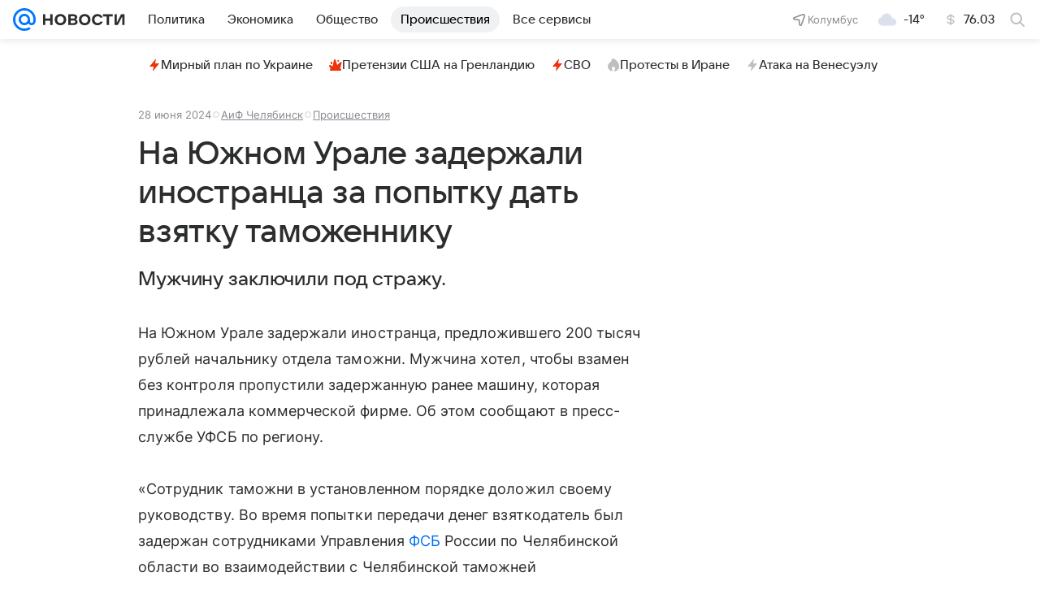

--- FILE ---
content_type: text/html
request_url: https://tns-counter.ru/nc01a**R%3Eundefined*vk/ru/UTF-8/tmsec=mx3_mail_news/922662747***
body_size: 15
content:
A03C7030697B869BG1769703067:A03C7030697B869BG1769703067

--- FILE ---
content_type: text/plain; charset=utf-8
request_url: https://media-stat.mail.ru/metrics/1.0/
body_size: 665
content:
eyJhbGciOiJkaXIiLCJjdHkiOiJKV1QiLCJlbmMiOiJBMjU2R0NNIiwidHlwIjoiSldUIn0..M3iLvBYt88r4kIr7.[base64].CIR_-2IN73iqIjSp54xKtg

--- FILE ---
content_type: text/plain; charset=utf-8
request_url: https://media-stat.mail.ru/metrics/1.0/
body_size: 681
content:
eyJhbGciOiJkaXIiLCJjdHkiOiJKV1QiLCJlbmMiOiJBMjU2R0NNIiwidHlwIjoiSldUIn0..Sl8wywRpXtKeUahd.[base64].UeRu_KFlE8RRlJ1gqAEMrg